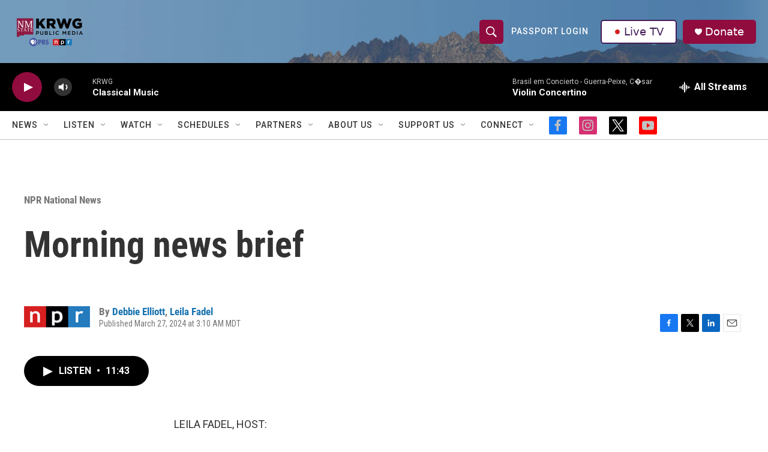

--- FILE ---
content_type: text/html; charset=utf-8
request_url: https://www.google.com/recaptcha/api2/aframe
body_size: -84
content:
<!DOCTYPE HTML><html><head><meta http-equiv="content-type" content="text/html; charset=UTF-8"></head><body><script nonce="sB6q0XhANEjh1NPHZXSvZA">/** Anti-fraud and anti-abuse applications only. See google.com/recaptcha */ try{var clients={'sodar':'https://pagead2.googlesyndication.com/pagead/sodar?'};window.addEventListener("message",function(a){try{if(a.source===window.parent){var b=JSON.parse(a.data);var c=clients[b['id']];if(c){var d=document.createElement('img');d.src=c+b['params']+'&rc='+(localStorage.getItem("rc::a")?sessionStorage.getItem("rc::b"):"");window.document.body.appendChild(d);sessionStorage.setItem("rc::e",parseInt(sessionStorage.getItem("rc::e")||0)+1);localStorage.setItem("rc::h",'1768736961198');}}}catch(b){}});window.parent.postMessage("_grecaptcha_ready", "*");}catch(b){}</script></body></html>